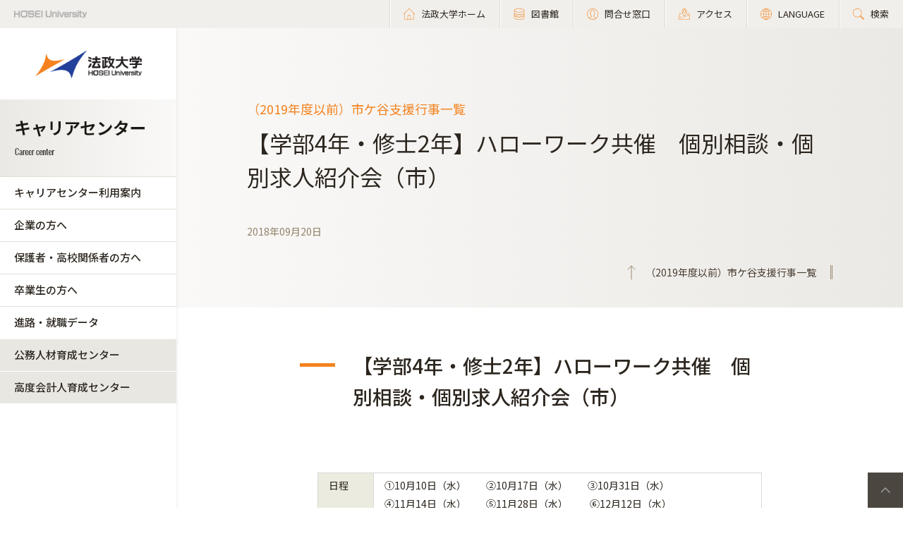

--- FILE ---
content_type: text/html; charset=UTF-8
request_url: https://www.hosei.ac.jp/careercenter/riyo/gyoji/ichigaya/180920_01/
body_size: 18501
content:

<!-- ヘッダーの読み込み判定 -->
<!DOCTYPE html>
<html lang="ja">
<head>
  <!-- 自動翻訳タグ -->
  <script src="//msta.j-server.com/MSTA/LUC2HOSEI/js/msta.js"></script>
  <meta charset="UTF-8">
  <meta http-equiv="X-UA-Compatible" content="IE=edge">
  <meta name="viewport" content="width=device-width,initial-scale=1.0,minimum-scale=1.0,user-scalable=yes">
  <meta name="format-detection" content="telephone=no">
  
<!-- Google Tag Manager -->
<script>(function(w,d,s,l,i){w[l]=w[l]||[];w[l].push({'gtm.start':
new Date().getTime(),event:'gtm.js'});var f=d.getElementsByTagName(s)[0],
j=d.createElement(s),dl=l!='dataLayer'?'&l='+l:'';j.async=true;j.src=
'https://www.googletagmanager.com/gtm.js?id='+i+dl;f.parentNode.insertBefore(j,f);
})(window,document,'script','dataLayer','GTM-WB9JPGV');</script>
<!-- End Google Tag Manager -->
	
  <!--<link rel="stylesheet" type="text/css" href="/application/themes/all_hosei/css/bootstrap-modified.css">-->
  <!--<link href="/concrete/themes/all_hosei/main.less?ccm_nocache=c2f810f838c393a212b03734e81cad1b159e6ccc" rel="stylesheet" type="text/css" media="all">-->
  

<title>【学部4年・修士2年】ハローワーク共催　個別相談・個別求人紹介会（市） :: 法政大学 キャリアセンター</title>

<meta http-equiv="content-type" content="text/html; charset=UTF-8"/>
<meta name="generator" content="concrete5 - 8.5.2"/>
<link rel="canonical" href="https://www.hosei.ac.jp/careercenter/riyo/gyoji/ichigaya/180920_01?auth=9abbb458a78210eb174f4bdd385bcf54">
<script type="text/javascript">
    var CCM_DISPATCHER_FILENAME = "/index.php";
    var CCM_CID = 13743;
    var CCM_EDIT_MODE = false;
    var CCM_ARRANGE_MODE = false;
    var CCM_IMAGE_PATH = "/concrete/images";
    var CCM_TOOLS_PATH = "/index.php/tools/required";
    var CCM_APPLICATION_URL = "https://www.hosei.ac.jp";
    var CCM_REL = "";
    var CCM_ACTIVE_LOCALE = "ja_JP";
</script>
<link href="/concrete/css/font-awesome.css?ccm_nocache=c2f810f838c393a212b03734e81cad1b159e6ccc" rel="stylesheet" type="text/css" media="all">
<script type="text/javascript" src="/concrete/js/jquery.js?ccm_nocache=c2f810f838c393a212b03734e81cad1b159e6ccc"></script>
<!--[if lt IE 9]><script type="text/javascript" src="/concrete/js/ie/html5-shiv.js?ccm_nocache=c2f810f838c393a212b03734e81cad1b159e6ccc"></script><![endif]-->
<!--[if lt IE 9]><script type="text/javascript" src="/concrete/js/ie/respond.js?ccm_nocache=c2f810f838c393a212b03734e81cad1b159e6ccc"></script><![endif]-->
<!-- Google Tag Manager -->
<script>(function(w,d,s,l,i){w[l]=w[l]||[];w[l].push({'gtm.start':
new Date().getTime(),event:'gtm.js'});var f=d.getElementsByTagName(s)[0],
j=d.createElement(s),dl=l!='dataLayer'?'&l='+l:'';j.async=true;j.src=
'https://www.googletagmanager.com/gtm.js?id='+i+dl;f.parentNode.insertBefore(j,f);
})(window,document,'script','dataLayer','GTM-WB9JPGV');</script>
<!-- End Google Tag Manager -->

<!-- Google Tag Manager (noscript) -->
<noscript><iframe src="https://www.googletagmanager.com/ns.html?id=GTM-WB9JPGV"
height="0" width="0" style="display:none;visibility:hidden"></iframe></noscript>
<!-- End Google Tag Manager (noscript) -->  
  <meta name="viewport" content="width=device-width, initial-scale=1.0">
  <script>
      if (navigator.userAgent.match(/IEMobile\/10\.0/)) {
          var msViewportStyle = document.createElement('style')
          msViewportStyle.appendChild(
              document.createTextNode(
                  '@-ms-viewport{width:auto!important}'
              )
          )
          document.querySelector('head').appendChild(msViewportStyle)
      }
  </script>

  <!-- 全サイト共通 -->
  <link rel="stylesheet" href="/common/css/style.css" media="all">
  <!--<script src="/common/js/libs/jquery.js"></script>-->
  <script src="/common/js/libs/jquery.matchHeight.js"></script>
  <script src="/common/js/common.js"></script>
  <!-- その他組織サイト共通 -->
  <link rel="stylesheet" href="/application/themes/all_hosei/css/oth/common.css" media="all">
  
</head>
<body id="gDef" class="lDef with_plate">

<!-- Google Tag Manager (noscript) -->
<noscript><iframe src="https://www.googletagmanager.com/ns.html?id=GTM-WB9JPGV"
height="0" width="0" style="display:none;visibility:hidden"></iframe></noscript>
<!-- End Google Tag Manager (noscript) -->

<div class="ccm-page page-type-past-article page-template-article-past">

<!-- その他組織用ヘッダー -->
<header class="header">
  <div class="header-in">
    <p class="header-logo">
      <a href="/">
        <img src="/common/img/logo_header_01.png" class="only-pc" alt="HOSEI University">
        <img src="/common/img/logo_01.png" class="only-tb-sp" alt="法政大学 HOSEI University">
      </a>
    </p>
    <div class="header-utility">
      <ul class="header-link">
        <li class="item only-pc"><a href="/" class="link icon-home"><span>法政大学ホーム</span></a></li>
        <li class="item only-pc"><a href="/library" class="link icon-database"><span>図書館</span></a></li>
        <li class="item only-pc"><a href="/toiawase" class="link icon-user"><span>問合せ窓口</span></a></li>
        <li class="item"><a href="/access" class="link icon-map"><span>アクセス</span></a></li>
        <li class="item"><a href="/language" class="link icon-lang"><span>LANGUAGE</span></a></li>
        <li class="item"><a href="/search" class="link icon-search"><span>検索</span></a></li>
      </ul>
      <div class="header-menu">
        <div class="button">
          <span></span>
          <span></span>
          <span></span>
        </div>
        <p class="text">MENU</p>
      </div>
    </div>
  </div><!-- /header-in -->
</header><!-- /header -->

<!-- その他組織用グローバルナビ -->
<nav class="nav-global-wrap nav-global-gakubu">
  <p class="logo-nav logo-gakubu"><a href="/" class="link"><img src="/common/img/logo_01.png" alt="法政大学 HOSEI University"></a></p>
  <h1 class="box-heading-gakubu">
    <a href="/careercenter" class="link">
      <img src="/application/themes/all_hosei/img/oth/common/logo_careercenter.png" class="only-pc" alt="キャリアセンター Career center">
      <span class="only-tb-sp">
        <span class="box">
          <span class="txt-jp">キャリアセンター</span>
          <span class="txt-en">Career center</span>
        </span>
      </span>
    </a>
  </h1>
  <div class="nav-global">
    
    <ul class="list-nav">
      <li class="item only-tb-sp">
        <a href="/careercenter">キャリアセンターホーム</a>
      </li>
      

    <div id="AdvancedHTMLBlock180286" class="advanced_html_block">
<ul class="list-nav">
  <li class="item only-tb-sp"><a href="/careercenter">キャリアセンターホーム</a></li>
  <li class="item"><a href="/careercenter/riyo" target="_self" class="">キャリアセンター利用案内</a></li>
  <li class="item"><a href="/careercenter/kigyo" target="_self" class="">企業の方へ</a></li>
  <li class="item"><a href="/careercenter/hogosha" target="_self" class="">保護者・高校関係者の方へ</a></li>
  <li class="item"><a href="/careercenter/sotsugyosei" target="_self" class="">卒業生の方へ</a></li>
  <li class="item"><a href="/careercenter/syushoku" target="_self" class="">進路・就職データ</a></li>
</ul></div>
    </ul>

    

    

      <ul class="list-nav">
                    
            <li class="item type-01">
                <a href="/careercenter/koumujinzai/" target="_blank">公務人材育成センター</a>
            </li>
        
                    
            <li class="item type-01">
                <a href="/careercenter/kaikeijin/" target="_blank">高度会計人育成センター</a>
            </li>
        
                </ul>


    
      

    <div class="only-tb-sp">
      <ul class="list-header-link">
        <!--<li class="item"><a href="/library" class="link"><span>図書館</span></a></li>-->
        <li class="item"><a href="/toiawase" class="link"><span>問合せ窓口</span></a></li>
      </ul>
    </div>
    
  </div>
</nav><!-- /nav-global --><link rel="stylesheet" href="/common/css/various.css" media="all">
<link rel="stylesheet" href="/common/css/article_past.css" media="all">
<!-- <link rel="stylesheet" href="/common/css/article_past_sp.css" media="all"> -->

<div class="wrapper">
  <div class="contents">
  
      <!-- ページタイトル -->
      <div class="hero-cmn-detail"><div class="hero-cmn-in"><p class="txt-hero-detail">（2019年度以前）市ケ谷支援行事一覧</p><h1 class="ttl-hero-detail">【学部4年・修士2年】ハローワーク共催　個別相談・個別求人紹介会（市）</h1><ul class="list-cmn-tag">
          <li>2018年09月20日</li>

      </ul><a href="/careercenter/riyo/gyoji/ichigaya" class="link-cmn-hero link-cmn-hero-brown"><span>（2019年度以前）市ケ谷支援行事一覧</span></a></div>    
    </div><!-- /hero-cmn-detail -->
    
    <!-- Main-->
    <section class="sec-cmn">
			<div id="MAIN-CONTENT-AREA">
      

    <div class="box-cmn editor"><div class="lead"><!-- /lead --></div></div>


    <div class="box-cmn editor"><div class="full"><h2><span>【学部4年・修士2年】ハローワーク共催　個別相談・個別求人紹介会（市）</span></h2><p> </p><table ><tbody><tr><th >日程</th><td>①10月10日（水）　　②10月17日（水）　　③10月31日（水）     <br/> ④11月14日（水）　　⑤11月28日（水）　　 ⑥12月12日（水）<br/>⑦12月19日（水）</td></tr><tr><th >時間枠</th><td>①12：50～13：35　　②13：45～14：30<br/>③14：40～15：25　　④15：35～16：20</td></tr><tr><th >場所</th><td>市ヶ谷キャンパス　外濠校舎2階　キャリアセンター</td></tr><tr><th >対象</th><td>４年生・修士２年生／全学部</td></tr><tr><th >申込</th><td>事前予約制（キャリア就職システムにて受付）<br/>申込期限：前日１6：００まで</td></tr><tr><th >講師</th><td><p>新卒応援ハローワーク<br/>（新卒の就職活動支援を専門とするハローワークです）</p></td></tr><tr><th >内容</th><td>新卒応援ハローワークのジョブサポーターとじっくり就職相談ができます。<br/>またハローワーク限定のおすすめ求人を紹介してもらえます。</td></tr><tr><th >その他</th><td><p>・複数日程への申し込み可能。<br/>・服装自由<br/>・その他詳細はチラシをご確認ください。</p></td></tr></tbody></table><ul><li><a href="https://www.hosei.ac.jp/careercenter/login/pdf/180920_hellowork.pdf" target="_blank">チラシPDF（全学ネットワークシステムにログインしてご覧ください）</a></li></ul><!-- /full --></div></div>
			</div>
    </section><!-- /sec-cmn -->
      
<!--    <div class="box-notice-list">
      <a href="/careercenter/riyo/gyoji/ichigaya" class="btn-notice-link">（2019年度以前）市ケ谷支援行事一覧 一覧</a>
    </div> -->

  </div><!-- /contents -->


<!-- 学部用フッター -->
<footer class="footer footer-gakubu">
  <div class="footer-top">
    <div class="footer-in">

      <div class="footer-heading">
        <div class="box-heading">
          <p class="txt-jp">キャリアセンター</p>
          <p class="txt-en">Career center</p>
        </div>      
        

    <div id="AdvancedHTMLBlock74433" class="advanced_html_block">
<ul class="list-footer">
  <li class="item"><p class="link-cmn"><a href="https://www.hosei.ac.jp/careercenter/riyo/qa">よくある質問</a></p></li>
  <li class="item"><p class="link-cmn"><a href="https://www.hosei.ac.jp/careercenter/riyo/toiawase">お問合せ</a></p></li>
</ul></div>
      </div><!-- /footer-heading -->

      

    <ul class="footer-link-gakubu"><li class="item"><a href="https://www.hosei.ac.jp/careercenter/riyo" target="_self" class="link">キャリアセンター利用案内</a></li><li class="item"><a href="https://www.hosei.ac.jp/careercenter/kigyo" target="_self" class="link">企業の方へ</a></li><li class="item"><a href="https://www.hosei.ac.jp/careercenter/hogosha" target="_self" class="link">保護者・高校関係者の方へ</a></li><li class="item"><a href="https://www.hosei.ac.jp/careercenter/sotsugyosei" target="_self" class="link">卒業生の方へ</a></li><li class="item"><a href="https://www.hosei.ac.jp/careercenter/syushoku" target="_self" class="link">進路・就職データ</a></li></ul>

      

    
    <ul class="footer-link-gakubu type-01">
                    
            <li class="item">
                <a href="https://www.hosei.ac.jp/careercenter/koumujinzai" target="_blank" class="link ico-blnk ico-blnk-wht">公務人材育成センター</a>
            </li>
                    
            <li class="item">
                <a href="https://www.hosei.ac.jp/careercenter/kaikeijin"  class="link ico-blnk ico-blnk-wht">高度会計人育成センター</a>
            </li>
                    
            <li class="item">
                <a href="https://www.hosei.ac.jp/kyoushoku_katei" target="_blank" class="link ico-blnk ico-blnk-wht">教職課程センター</a>
            </li>
            </ul>



    
    <ul class="footer-link-gakubu type-01">
                    
            <li class="item">
                <a href="http://www.as.hosei.ac.jp/" target="_blank" class="link ico-blnk ico-blnk-wht">キャリア就職システム</a>
            </li>
                    
            <li class="item">
                <a href="https://www.hosei.ac.jp/careercenter/sotsugyosei/syushokusaki"  class="link ico-blnk ico-blnk-wht">就職先未決定で卒業された皆さんへ</a>
            </li>
            </ul>

      
      <div class="footer-utility">
        <p class="footer-logo"><a href="/"><img src="/common/img/logo_01.png" alt="法政大学 HOSEI University"></a></p>
      </div><!-- /footer-utility -->
        
      <ul class="footer-sns">
        <li class="item"><a href="http://twitter.com/hosei_pr" class="link" target="_blank"><img src="/common/img/ico_twitter_01.png" alt="twitter"></a></li>
        <li class="item"><a href="https://www.facebook.com/HoseiUniversity" class="link" target="_blank"><img src="/common/img/ico_facebook_01.png" alt="facebook"></a></li>
        <li class="item"><a href="http://www.linkedin.com/edu/school?id=14047" class="link" target="_blank"><img src="/common/img/ico_linkedin_01.png" alt="linkedin"></a></li>
        <li class="item"><a href="https://www.youtube.com/user/hoseiPR" class="link" target="_blank"><img src="/common/img/ico_youtube_01.png" alt="youtube"></a></li>
        <li class="item"><a href="https://www.instagram.com/hosei_university/" class="link" target="_blank"><img src="/common/img/ico_instagram_01.png" alt="instagram"></a></li>
      </ul>
    </div><!-- /footer-in -->
  </div><!-- /footer-top -->

  

    <div id="AdvancedHTMLBlock246829" class="advanced_html_block">
<div class="footer-deep">
    <div class="footer-in">
        <div class="footer-link-wrap">
            <div class="col">
                <ul class="footer-link">
                    <li class="item"><a href="https://www.hosei.ac.jp/policy" class="link">サイトポリシー</a></li>
                    <li class="item"><a href="https://www.hosei.ac.jp/privacy" class="link">プライバシーポリシー</a></li>
                    <li class="item"><a href="https://www.hosei.ac.jp/hosei/disclosure" class="link">情報公開</a></li>
                </ul>
            </div><!-- /col -->
            <div class="col">
                <ul class="footer-link">
                    <li class="item"><a href="https://www.hosei.ac.jp/saiyo" class="link">採用情報</a></li>
                    <li class="item"><a href="https://www.hosei.ac.jp/kyoshoku" class="link">教職員の方へ</a></li>
                </ul>
            </div><!-- /col -->
        </div><!-- /footer-links -->
    <p class="footer-copyright">Copyright &copy; Hosei University. All rights reserved.</p>
    <p class="btn-cmn-pagetop"><a href="#" class="js-scroll">PageTop</a></p>
    </div>
</div><!-- /footer-deep --></div>
  
  <!-- User research -->
  <div id="user-research" class="user-research-wrap" style="display:none;">
    <div class="user-research-in">
      <div class="user-research-head">
        <span class="main">サイトの利便性向上に向けて、ご協力ください。</span><span class="sub">ご回答後は、この画面は表示されません。取得した情報は統計情報として利用します。</span>
      </div>
      <div class="user-research-selecter">
        <span class="item-text">あなたについて教えてください（最も近いものをお選びください）</span>
        <div class="item-btn">
          <button class="item" type="button" id="usertype_01">法政大学の学部で学びたい方</button>
          <button class="item" type="button" id="usertype_02">法政大学の大学院で学びたい方</button>
          <button class="item" type="button" id="usertype_03">法政大学に留学を考えている方（学部）</button>
          <button class="item" type="button" id="usertype_04">法政大学に留学を考えている方（大学院）</button>
          <button class="item" type="button" id="usertype_05">在学生（学部）</button>
          <button class="item" type="button" id="usertype_06">在学生（大学院）</button>
          <button class="item" type="button" id="usertype_07">保護者の方（在学生）</button>
          <button class="item" type="button" id="usertype_08">保護者の方（受験生）</button>
          <button class="item" type="button" id="usertype_09">卒業生</button>
          <button class="item" type="button" id="usertype_10">本学教職員</button>
          <button class="item" type="button" id="usertype_11">その他</button>
        </div>
      </div>
      <div class="user-research-btn"></div>
    </div>    
  </div>

</footer><!-- /footer -->
</div><!-- /wrapper -->


</div>
<script type="text/javascript" src="/concrete/js/picturefill.js?ccm_nocache=c2f810f838c393a212b03734e81cad1b159e6ccc"></script>

</body>
</html>


--- FILE ---
content_type: application/javascript
request_url: https://www.hosei.ac.jp/common/js/common.js
body_size: 16087
content:
$(function () {
  chkScreenSize();
  pageScroll();
});

$(window).on('load', function () {

});

$(window).on('resize', function () {
  chkScreenSize();
});

$(window).on('scroll', function () {
  
});

/* ----------------------------------------------------------
 chkScreenSize
---------------------------------------------------------- */
var MQ = "PC";
var oldMQ = MQ;
var chkScreenSize = function () {
  var mWidth = $("body").css("min-width");
  switch (mWidth) {
    case "2px":
      MQ = "TB";
      break;
    case "1px":
      MQ = "SP";
      break;
    default:
      MQ = "PC";
  }
  // trigger custom event when breakpoint change
  if (oldMQ !== MQ) {
    oldMQ = MQ;
    $(window).trigger("breakpointChange");
  }
}

/* ----------------------------------------------------------
 pageScroll
---------------------------------------------------------- */
var pageScroll = function () {
  $('.js-scroll , .qalist a').on('click', function () {
    var speed = 400;
    var href = $(this).attr("href");
    var target = $(href == "#" || href == "" ? 'html' : href);

    if(MQ == 'PC') {
      var headerH = $('.header').height() + $('.list-header').height();
    } else {
      if($('#gakubu').length != 0) {
        var headerH = $('.header').height() + $('.box-heading-gakubu').height();
      } else {
        var headerH = $('.header').height();
      }
    }

    var position = target.offset().top - headerH - 40;
    if (href == '#') {
      $('body,html').animate({ scrollTop: 0 }, speed, 'swing');
    } else {
      $('body,html').animate({ scrollTop: position }, speed, 'swing');
    }

    return false;
  });
}

// if accessed from outer page link(url with #)
$(window).on('load',function(){
  var urlhash = location.hash;
  if(urlhash && urlhash !== '#btn'){
    $('body,html').stop().scrollTop(0);
    setTimeout(function(){
        var speed = 400;
        if(MQ == 'PC') {
          var headerH = $('.header').height() + $('.list-header').height();
        } else {
          if($('#gakubu').length != 0) {
            var headerH = $('.header').height() + $('.box-heading-gakubu').height();
          } else {
            var headerH = $('.header').height();
          }
        }

        var target = $(urlhash);
        var margin = 40;

        var position = target.offset().top - Number(headerH) -margin;
        // var position = target.offset().top;

        $('body,html').stop().animate({scrollTop:position}, speed, 'swing');
    },100);
  }
})


/* ----------------------------------------------------------
 accordion footer SP
---------------------------------------------------------- */
$(window).on('resize', function () {
  if((MQ == 'TB') || (MQ == 'PC')) {
    $('.footer-top .footer-link-wrap .title').removeClass('is-active');
    $('.footer-top .footer-link').removeAttr('style');
  }
});
$(function () {
  $('.footer-link-wrap .title .btn-accd').on('click', function () {
    if(MQ == 'SP') {
      if (!$(this).parents('.title').hasClass('is-active')) {
        $(this).parents('.title').addClass('is-active');
        $(this).parents('.title').next().stop().slideDown();
      } else {
        $(this).parents('.title').removeClass('is-active');
        $(this).parents('.title').next().stop().slideUp();
      }
    }
  });
});


/* ----------------------------------------------------------
 footer sitemap PC TB
---------------------------------------------------------- */
$(window).on('load resize', function () {
  if((MQ == 'TB') || (MQ == 'PC')) {
    $('.footer-link-accd').prev().css('display','none');
    $('.footer-link-accd').removeClass('is-active');
    } else {
    $('.footer-link-accd').prev().removeAttr('style');
  }
});
$(function () {
    $('.footer-link-accd').on('click', function () {
        if((MQ == 'TB') || (MQ == 'PC')) {
            $(this).toggleClass("is-active");
            $(this).prev().slideToggle();   
        }
    });
});

/* ----------------------------------------------------------
 nav-global
---------------------------------------------------------- */
// screen lock
var lockTop = 0;
var screenLock = function() {
  lockTop = $(window).scrollTop();
  $("html").addClass("is-screen-locked").css({
    top: -lockTop
  });
};

// screen unlock
var screenUnlock = function() {
  $("html").removeClass("is-screen-locked").removeAttr("style");
  $(window).scrollTop(lockTop);
};

/* nav-global Menu open close */
$(window).on('resize', function () {
  if(MQ == 'PC') {
    $('.header-menu').removeClass('is-active');
    $('.nav-global').removeAttr('style');
    $('html').removeClass('is-screen-locked').removeAttr('style');
    $('.header-menu .text:contains("CLOSE")').text("MENU");
  }
});

$(function(){
  $('.header-menu').on('click', function (){
    if((MQ == 'TB') || (MQ == 'SP')) {
      if (!$(this).hasClass('is-active')) {
        $(this).addClass('is-active');
        $('.nav-global').stop().slideDown();
        screenLock();
        $('.header-menu .text:contains("MENU")').text("CLOSE");

      } else {
        $(this).removeClass('is-active');
        $('.nav-global').stop().slideUp();
        screenUnlock();
        $('.header-menu .text:contains("CLOSE")').text("MENU");
      }
    }
  });
});

/* nav-global PC */
$(window).on('resize', function () {
  if((MQ == 'TB') || (MQ == 'SP')) {
    $('.nav-global .list-nav li').children('ul').removeClass('is-active');
  }
});
$(function () {
  $('.nav-global .list-nav li').each(function(){
    $(this).on('mouseover', function() {
      if(MQ == 'PC') {
        $(this).children('ul').addClass('is-active');
      }
    })
    .on( "mouseleave", function() {
      if(MQ == 'PC') {
        $(this).children('ul').removeClass('is-active');
      }
    });
  });
});

/* nav-global TB/SP */
$(window).on('resize', function () {
  if(MQ == 'PC') {
    $('.nav-global .list-nav > li ul').removeAttr('style');
    $(document).find('.nav-global .list-nav > li .btn-accd').removeClass('is-active').removeAttr('style');
  }
});

$(function () {
  $(document).on('click', '.nav-global .list-nav > li .btn-accd', function () {
    if((MQ == 'TB') || (MQ == 'SP')) {
      if (!$(this).hasClass('is-active')) {
        $(this).children('li').find('.btn-accd').addClass('is-active');
        $(this).addClass('is-active');
        $(this).prev().stop().slideDown();
      } else {
        $(this).removeClass('is-active');
        $(this).prev().stop().slideUp();
      }
    }
  })
});

/* add button accd */
$(function () {
  $(".nav-global .list-nav li").each(function() {
    if($(this).find("ul").length != 0){
      $(this).addClass('has-accd').append('<span class="btn-accd"></span>');
    }
  });
});

/* ----------------------------------------------------------
 footer-list PC tab SP accd
---------------------------------------------------------- */
/* PC tab */
$(window).on('breakpointChange', function(){
  if(MQ != 'SP') {
    if(!$('.footer-list .list-targets-pc').hasClass('is-pc')) {
      $('.footer-list .list-targets-pc').addClass('is-pc');
      $(".footer-list .list-targets-pc .item:first-child .link").trigger("click");
    }
  } else {
    $('.footer-list .list-targets-pc').removeClass('is-pc');
    $('.footer-list .box-targets').removeAttr('style');
    $('.footer-list .list-targets-pc .link').removeClass("is-active");
  }
});

$(function () {
  $(".footer-list .list-targets-pc .link").on('click', function (){
    if((MQ == 'PC') || (MQ == 'TB')) {
      if(!$(this).hasClass("is-active")) {
        var target = $(this).attr("href");
        $(".footer-list .list-targets-pc .link").removeClass("is-active");
        $(".footer-list .box-targets").hide();

        $(this).addClass("is-active");
        $(target).fadeIn();
      }
    }
    return false;
  });
  $(".footer-list .list-targets-pc .item:first-child .link").trigger("click");
});

/* SP accd */
$(window).on('breakpointChange', function(){
  if((MQ == 'PC') || (MQ == 'TB')) {
    $('.footer-list .ttl-targets-sp').removeClass('is-active');
  }
});

$(function () {
  $(".footer-list .ttl-targets-sp").on('click', function (){
    if(MQ == 'SP') {
      if (!$(this).hasClass('is-active')) {
        $(this).addClass('is-active');
        $(this).next().stop().slideDown();
      } else {
        $(this).removeClass('is-active');
        $(this).next().stop().slideUp();
      }
    }
  })
});


/* ----------------------------------------------------------
 matchHeight
---------------------------------------------------------- */
$(window).on('breakpointChange', function(){
  if((MQ == 'PC') || (MQ == 'TB')) {
    $('.list-cmn-campus .box-detail').matchHeight();
  } else {
    $('.list-cmn-campus .link > div').matchHeight({
      byRow: false
    });
  }
});
$(function() {
  $('.list-cmn-articles .box-detail .text').matchHeight();
  $('.list-feature-article .box-detail .text').matchHeight();
  $('.list-cmn-pickup .link > div').matchHeight();
  $('.list-cmn-card .item .box-detail').matchHeight();
  $('.list-research-card .item .box-detail').matchHeight();
  $('.list-cmn-border .item .box-detail').matchHeight();
  $('.list-cmn-group .item .link').matchHeight();

  if((MQ == 'PC') || (MQ == 'TB')) {
    $('.list-cmn-campus .box-detail').matchHeight();
  } else {
    $('.list-cmn-campus .link > div').matchHeight({
      byRow: false
    });
  }
});

/* ----------------------------------------------------------
 accordion information
---------------------------------------------------------- */
$(function(){
	$('.box-cmn-tab-wrap .box-title a.txt-accd').click(function(){

      if (!$(this).parents('.box-title').hasClass('is-active')) {
        $(this).parents('.box-title').addClass('is-active');
        $(this).parents('.box-title').next().stop().slideDown();
      } else {
        $(this).parents('.box-title').removeClass('is-active');
        $(this).parents('.box-title').next().stop().slideUp();
      }

	});
});

/* ----------------------------------------------------------
 tab information
---------------------------------------------------------- */

$(function () {
  $(".box-cmn-tab .list-tab .link").on('click', function (){
    if(!$(this).hasClass("is-active")) {
      var target = $(this).attr("href");
      $(".box-cmn-tab .list-tab .link").removeClass("is-active");
      $(".box-cmn-tab .box-tab").hide();

      $(this).addClass("is-active");
      $(target).fadeIn();
    }
    return false;
  });
  $(".box-cmn-tab .list-tab .item:first-child .link").trigger("click");
});

/* ----------------------------------------------------------
 accordion teacher
---------------------------------------------------------- */
$(function(){
	$('.list-accordion-teacher .box-accordion-head').click(function(){

      if (!$(this).hasClass('is-opened')) {
        $(this).addClass('is-opened');
        $(this).next().stop().slideDown();
      } else {
        $(this).removeClass('is-opened');
        $(this).next().stop().slideUp();
      }

	});
});

/* ----------------------------------------------------------
 table-scroll-wrap
---------------------------------------------------------- */
$(function(){
	$(' .editor table ').addClass(' table-scroll ');
	$(' .editor table ').wrap(' <div class="table-scroll-wrap"></div> ');
});

// for past article
$(function(){
  $('#MAIN-CONTENT-AREA').find('table').addClass(' table-scroll ');
  $('#MAIN-CONTENT-AREA').find('table').wrap(' <div class="table-scroll-wrap"></div> ');
})

$(function(){
  $(' .editor table ').css('width', '');
  $(' .editor table ').removeAttr('border cellpadding cellspacing');
});

/* ----------------------------------------------------------
 teachers selectedByKana
---------------------------------------------------------- */
function selectByKana(){
    var link = $('[name=kana] option:selected').data('url');
    if(link){
       location.href =  location.origin + link;
    }
  
}

/* ----------------------------------------------------------
 header-link-translation
---------------------------------------------------------- */
$(function () {
  $('.header-link .link.icon-lang').on('click', function () {
    $(this).next().children().slideToggle();
  });
});
$(function () {
  $('.wrap_langmenu .btn-lang-close').on('click', function () {
    $(this).parent().slideToggle();
  });
});

/* ----------------------------------------------------------
 header-link-translation
---------------------------------------------------------- */

$(function () {
  $(".user-research-wrap .user-research-in .user-research-btn").on('click', function (){
    var result = $(".user-research-wrap").css("display");
    if(result === "block") {
      $(".user-research-wrap").css('display','none');
    }
    return false;
  });
});


/* ----------------------------------------------------------
 cookie control
---------------------------------------------------------- */

	var COOKIES = COOKIES || {

		getCookie: function(cName) {
			var cookie_name = cName;
			if(cookie_name == '' || cookie_name == null) {
				console.log('COOKIES.getCookie：引数に値を代入してください。');
			} else {
				var set_replace = '(?:(?:^|.*\s*)' + cookie_name + '\s*\=\s*([^;]*).*$)|^.*$';
				var cookie_value = document.cookie.replace(new RegExp(set_replace), '$1');
				return cookie_value;
			}
		},

		setCookie: function(cName, cValue, cTime) {
			var cookie_name = cName;
			var cookie_Value = cValue;
			var cookie_domain = location.hostname;
			var cookie_time = cTime ? (60 * 60 * 24) * cTime : '';
			if(cookie_name == '' || cookie_name == null) {
				console.log('COOKIES.setCookie：第1引数に値を代入してください。')
			} else {
				document.cookie = cookie_name + '=' + cookie_Value + ';domain=' + cookie_domain + ';max-age=' + cookie_time;
			}
		},

		deleteCookie: function(cName) {
			var cookie_name = cName;
			if(cookie_name == '' || cookie_name == null) {
				console.log('COOKIES.deleteCookie：引数に値を代入してください。');
			} else {
				COOKIES.setCookie(cookie_name, '', 0);
			}
		}
	};


  $(window).on('load', function () {
    var get_cookie = COOKIES.getCookie('hosei2025');
		const buttons = document.querySelectorAll('[id^="usertype_"]');
		const input_set = document.getElementById("user-research");
    //const userAgent = navigator.userAgent.toLowerCase();
    const ua = navigator.userAgent;
    const isAppleDevice = ua.indexOf('iPhone') > 0 || ua.indexOf('iPad') > 0 || ua.indexOf('iPod') > 0 || ua.indexOf('mac') > 0 || ua.indexOf('Macintosh') > 0;
    const isHost = window.location.hostname;

		if(get_cookie){
      //COOKIES.deleteCookie('hosei2025');
			/*console.log(`COOKIE：${get_cookie}`);*/
		}else if(!isAppleDevice && isHost !== "manage.hosei.ac.jp"){
      /*console.log(isHost);*/
      input_set.style.display = 'block';
    }

		buttons.forEach(button => {
			button.addEventListener('click', (event) => {
				console.log(event.target.textContent);
				COOKIES.setCookie('hosei2025', event.target.textContent, 400);
        input_set.style.display = 'none';
				event.preventDefault();
			});
		});

		/*const del = document.querySelectorAll('[id^="d-"]');
		del.forEach(button => {
			button.addEventListener('click', (event) => {
				COOKIES.deleteCookie('hosei2025');
				input_set.style.display ="block";
			});
		});*/
  });
